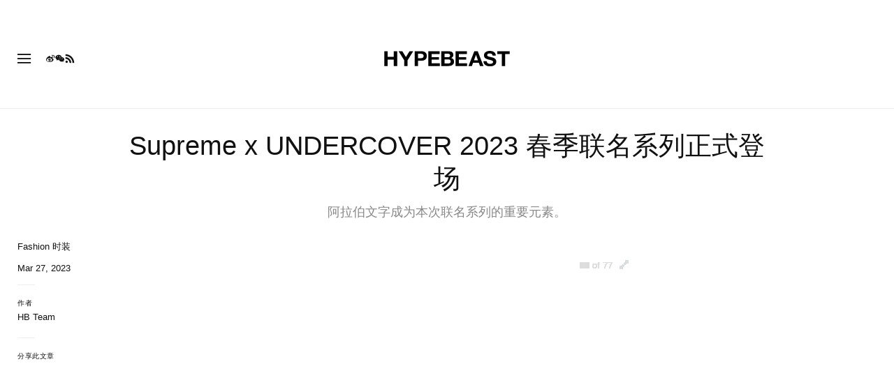

--- FILE ---
content_type: text/html; charset=utf-8
request_url: https://www.google.com/recaptcha/api2/aframe
body_size: 153
content:
<!DOCTYPE HTML><html><head><meta http-equiv="content-type" content="text/html; charset=UTF-8"></head><body><script nonce="okoA1zXAF7Hzg2AQ9d9x_Q">/** Anti-fraud and anti-abuse applications only. See google.com/recaptcha */ try{var clients={'sodar':'https://pagead2.googlesyndication.com/pagead/sodar?'};window.addEventListener("message",function(a){try{if(a.source===window.parent){var b=JSON.parse(a.data);var c=clients[b['id']];if(c){var d=document.createElement('img');d.src=c+b['params']+'&rc='+(localStorage.getItem("rc::a")?sessionStorage.getItem("rc::b"):"");window.document.body.appendChild(d);sessionStorage.setItem("rc::e",parseInt(sessionStorage.getItem("rc::e")||0)+1);localStorage.setItem("rc::h",'1769106072934');}}}catch(b){}});window.parent.postMessage("_grecaptcha_ready", "*");}catch(b){}</script></body></html>

--- FILE ---
content_type: text/plain;charset=UTF-8
request_url: https://c.pub.network/v2/c
body_size: -258
content:
49264201-abc5-4c14-a728-cdf755734293

--- FILE ---
content_type: text/plain;charset=UTF-8
request_url: https://c.pub.network/v2/c
body_size: -111
content:
c5a5c904-4008-40b8-9cb9-7571a3141d20